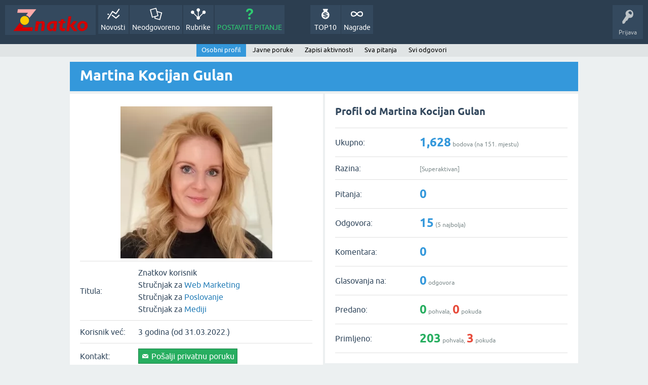

--- FILE ---
content_type: text/html; charset=utf-8
request_url: https://znatko.com/user/Gossip
body_size: 4498
content:
<!DOCTYPE html>
<html lang="hr">
<head>
<meta charset="utf-8">
<title>Martina Kocijan Gulan @ Znatko</title>
<meta name="viewport" content="width=device-width, initial-scale=1">
<meta name="description" content="Martina Kocijan Gulan">
<meta name="keywords" content="Martina Kocijan Gulan">
<link rel="preload" as="font" type="font/woff2" crossorigin="anonymous" href="../qa-theme/SnowFlatNew/fonts/ubuntu-regular.woff2">
<link rel="preload" as="font" type="font/woff2" crossorigin="anonymous" href="../qa-theme/SnowFlatNew/fonts/ubuntu-bold.woff2">
<link rel="preload" as="font" type="font/woff2" crossorigin="anonymous" href="../qa-theme/SnowFlatNew/fonts/ubuntu-italic.woff2">
<link rel="preload" as="font" type="font/woff2" crossorigin="anonymous" href="../qa-theme/SnowFlatNew/fonts/ubuntu-bold-italic.woff2">
<style>
@font-face {
 font-family: 'Ubuntu'; font-weight: normal; font-style: normal;
 src: local('Ubuntu'),
  url('../qa-theme/SnowFlatNew/fonts/ubuntu-regular.woff2') format('woff2'), url('../qa-theme/SnowFlatNew/fonts/ubuntu-regular.woff') format('woff');
 font-display: swap;
}
@font-face {
 font-family: 'Ubuntu'; font-weight: bold; font-style: normal;
 src: local('Ubuntu Bold'), local('Ubuntu-Bold'),
  url('../qa-theme/SnowFlatNew/fonts/ubuntu-bold.woff2') format('woff2'), url('../qa-theme/SnowFlatNew/fonts/ubuntu-bold.woff') format('woff');
 font-display: swap;
}
@font-face {
 font-family: 'Ubuntu'; font-weight: normal; font-style: italic;
 src: local('Ubuntu Italic'), local('Ubuntu-Italic'),
  url('../qa-theme/SnowFlatNew/fonts/ubuntu-italic.woff2') format('woff2'), url('../qa-theme/SnowFlatNew/fonts/ubuntu-italic.woff') format('woff');
 font-display: swap;
}
@font-face {
 font-family: 'Ubuntu'; font-weight: bold; font-style: italic;
 src: local('Ubuntu Bold Italic'), local('Ubuntu-BoldItalic'),
  url('../qa-theme/SnowFlatNew/fonts/ubuntu-bold-italic.woff2') format('woff2'), url('../qa-theme/SnowFlatNew/fonts/ubuntu-bold-italic.woff') format('woff');
 font-display: swap;
}
</style>
<link rel="stylesheet" href="../qa-theme/SnowFlatNew/qa-styles.css?1.8.6.f">
<style>
.qa-nav-user { margin: 0 !important; }
@media (max-width: 979px) {
 body.qa-template-user.fixed, body[class*="qa-template-user-"].fixed { padding-top: 118px !important; }
 body.qa-template-users.fixed { padding-top: 95px !important; }
}
@media (min-width: 980px) {
 body.qa-template-users.fixed { padding-top: 105px !important;}
}
</style>
<link rel="canonical" href="https://znatko.com/user/Gossip">
<link rel="search" type="application/opensearchdescription+xml" title="Znatko" href="../opensearch.xml">
<link rel="shortcut icon" href="/qa-img/favicon.ico">
<link rel="apple-touch-icon" sizes="120x120" href="/qa-img/apple-touch-icon-120x120-precomposed.png">
<link rel="apple-touch-icon" sizes="152x152" href="/qa-img/apple-touch-icon-152x152-precomposed.png">
<meta name="theme-color" content="#2c3e50">
<meta name="alexaVerifyID" content="pysfpIrblFgfgZwKzvaLeFRZtWg">
<meta name="yandex-verification" content="fb5290c63eea37d4">
<script type="application/ld+json">
{
	"@context": "https://schema.org",
	"@type": "WebSite",
	"url": "https://znatko.com/",
	"potentialAction": {
		"@type": "SearchAction",
		"target": "https://znatko.com/search?q={search_term_string}",
		"query-input": "required name=search_term_string"
	}
}
</script>
<style>
div.intervju {
 text-align:center;
}
img.intervju {
 padding:0px;border:1px solid; width:200px; height:200px;
}
div#vijesti {
 text-align:center;
 background-image: url(/user/desk/img/200x200.webp);
 background-color: rgba(255,255,255,0.7);
 background-blend-mode: lighten;
 background-size: cover;
 background-position: center center;
 background-repeat: no-repeat; 
}
</style>
<script>
var qa_root = '..\/';
var qa_request = 'user\/Gossip';
</script>
<script defer src="../qa-content/jquery-3.5.1.min.js"></script>
<script defer src="../qa-content/qa-global.js?1.8.6"></script>
<script defer src="../qa-theme/SnowFlatNew/js/snow-core.js?1.8.6.f"></script>
<script>var showAds = true;</script>
<script async src="../qa-plugin/znatko//znatko.js?2.33"></script>
<link rel="preload" as="style" href="../qa-plugin/q2a-embed-master/embed_layer.css?1.1" type="text/css" media="screen" >
<link rel="stylesheet" href="../qa-plugin/q2a-embed-master/embed_layer.css?1.1" type="text/css" media="screen" >

<style>
div.q2am-advert{
    width:100%;
    text-align:center;
}
div.q2am-advert img{
    max-width:100%;
    height:auto;
}
.qa-main h1:first-of-type{
    margin-bottom: 5px
}
.q2am-page-advert{
    margin-bottom: 5px
}
.q2am-page-advert img{
    max-width: 100%;
    height: auto;
}
</style>
        
</head>
<body
class="qa-template-user qa-theme-snowflat qa-body-js-off"
>
<script>
var b = document.getElementsByTagName('body')[0];
b.className = b.className.replace('qa-body-js-off', 'qa-body-js-on');
</script>
<div id="qam-topbar" class="clearfix">
<div class="qam-main-nav-wrapper clearfix">
<div class="sb-toggle-left qam-menu-toggle"><i class="icon-th-list"></i></div>
<div class="qam-account-items-wrapper">
<div id="qam-account-toggle" class="qam-logged-out">
<i class="icon-key qam-auth-key"></i>
<div class="qam-account-handle">Prijava</div>
</div>
<div class="qam-account-items clearfix">
<form action="../login?to=user%2FGossip" method="post">
<input type="text" name="emailhandle" dir="auto" placeholder="E-mail ili korisničko ime">
<input type="password" name="password" dir="auto" placeholder="Lozinka">
<div><input type="checkbox" name="remember" id="qam-rememberme" value="1">
<label for="qam-rememberme">Zapamti me</label></div>
<input type="hidden" name="code" value="0-1769902504-d5a3d18273cab296620bfa46eb550b085caf139d">
<input type="submit" value="Prijava" class="qa-form-tall-button qa-form-tall-button-login" name="dologin">
</form>
<div class="qa-nav-user">
<ul class="qa-nav-user-list">
<li class="qa-nav-user-item qa-nav-user-register">
<a href="../register?to=user%2FGossip" class="qa-nav-user-link">Registracija</a>
</li>
</ul>
<div class="qa-nav-user-clear">
</div>
</div>
</div> <!-- END qam-account-items -->
</div> <!-- END qam-account-items-wrapper -->
<div class="qa-logo">
<a href="../" class="qa-logo-link" title="Znatko"><img src="../qa-img/Znatko-logo.svg" width="150" height="49" alt="Znatko"></a>
</div>
<div class="qa-nav-main">
<ul class="qa-nav-main-list">
<li class="qa-nav-main-item qa-nav-main-activity">
<a href="../novosti" class="qa-nav-main-link">Novosti</a>
</li>
<li class="qa-nav-main-item qa-nav-main-unanswered">
<a href="../neodgovoreno" class="qa-nav-main-link">Neodgovoreno</a>
</li>
<li class="qa-nav-main-item qa-nav-main-categories">
<a href="../rubrike" class="qa-nav-main-link">Rubrike</a>
</li>
<li class="qa-nav-main-item qa-nav-main-ask">
<a href="../pitanje" class="qa-nav-main-link">POSTAVITE PITANJE</a>
</li>
<li class="qa-nav-main-item-opp qa-nav-main-nagrade">
<a href="../nagrade" class="qa-nav-main-link">Nagrade</a>
</li>
<li class="qa-nav-main-item-opp qa-nav-main-custom-9">
<a href="../top10" class="qa-nav-main-link">TOP10</a>
</li>
</ul>
<div class="qa-nav-main-clear">
</div>
</div>
</div> <!-- END qam-main-nav-wrapper -->
<div class="qa-nav-sub">
<ul class="qa-nav-sub-list">
<li class="qa-nav-sub-item qa-nav-sub-profile">
<a href="../user/Gossip" class="qa-nav-sub-link qa-nav-sub-selected">Osobni profil</a>
</li>
<li class="qa-nav-sub-item qa-nav-sub-wall">
<a href="../user/Gossip/wall" class="qa-nav-sub-link">Javne poruke</a>
</li>
<li class="qa-nav-sub-item qa-nav-sub-activity">
<a href="../user/Gossip/activity" class="qa-nav-sub-link">Zapisi aktivnosti</a>
</li>
<li class="qa-nav-sub-item qa-nav-sub-questions">
<a href="../user/Gossip/questions" class="qa-nav-sub-link">Sva pitanja</a>
</li>
<li class="qa-nav-sub-item qa-nav-sub-answers">
<a href="../user/Gossip/answers" class="qa-nav-sub-link">Svi odgovori</a>
</li>
</ul>
<div class="qa-nav-sub-clear">
</div>
</div>
</div> <!-- END qam-topbar -->
<div class="qam-ask-search-box"><div class="qam-ask-mobile"><a href="../pitanje" class="turquoise">POSTAVITE PITANJE</a></div><div class="qam-search-mobile turquoise" id="qam-search-mobile"></div></div>
<div class="qam-search turquoise the-top" id="the-top-search">
<div class="qa-search">
<form method="get" action="../search">
<input type="text" placeholder="Traži..." name="q" value="" class="qa-search-field">
<input type="submit" value="Traži" class="qa-search-button">
</form>
</div>
</div>
<div class="qa-body-wrapper">
<div class="qa-main-wrapper">
<div class="qa-main">
<div class="qa-main-heading">
<h1>
Martina Kocijan Gulan
</h1>
</div>
<div class="qa-widgets-main qa-widgets-main-high">
<div class="qa-widget-main qa-widget-main-high">
</div>
</div>
<div class="qa-part-form-profile">
<form method="post" action="../user/Gossip">
<table class="qa-form-wide-table">
<tbody id="avatar">
<tr>
<td class="qa-form-tall-data" colspan="2">
<div class="qa-form-tall-image"><a href="../user/Gossip" class="qa-avatar-link"><img src="../user/Gossip/img/300x300.webp" width="300" height="300" class="qa-avatar-image" alt="Martina Kocijan Gulan"></a></div>
</td>
</tr>
</tbody>
<tr id="level">
<td class="qa-form-wide-label">
Titula:
</td>
<td class="qa-form-wide-data">
<span class="qa-form-wide-static">Znatkov korisnik<br>Stručnjak za <a href="../web-marketing">Web Marketing</a><br>Stručnjak za <a href="../poslovanje">Poslovanje</a><br>Stručnjak za <a href="../mediji">Mediji</a></span>
</td>
</tr>
<tr id="duration">
<td class="qa-form-wide-label">
Korisnik već:
</td>
<td class="qa-form-wide-data">
<span class="qa-form-wide-static">3 godina (od 31.03.2022.)</span>
</td>
</tr>
<tr id="level">
<td class="qa-form-wide-label">
Kontakt:
</td>
<td class="qa-form-wide-data">
<span class="qa-form-wide-static"> <a href="../message/Gossip">Pošalji privatnu poruku</a></span>
</td>
</tr>
<tr id="userfield-7">
<td class="qa-form-wide-label">
Ime i prezime:
</td>
<td class="qa-form-wide-data">
<span class="qa-form-wide-static"><b>Martina Kocijan Gulan</b></span>
</td>
</tr>
<tr id="userfield-8">
<td class="qa-form-wide-label">
Organizacija:
</td>
<td class="qa-form-wide-data">
<span class="qa-form-wide-static">Kreativna Vjeverica Media Group</span>
</td>
</tr>
<tr id="userfield-6">
<td class="qa-form-wide-label">
Zanimanje:
</td>
<td class="qa-form-wide-data">
<span class="qa-form-wide-static">Gossip CEO</span>
</td>
</tr>
<tr id="userfield-2">
<td class="qa-form-wide-label">
Grad, država:
</td>
<td class="qa-form-wide-data">
<span class="qa-form-wide-static">Zagreb</span>
</td>
</tr>
<tr id="userfield-4">
<td class="qa-form-wide-label" style="vertical-align:top;">
Kratki životopis:
</td>
<td class="qa-form-wide-data">
<span class="qa-form-wide-static">Gossip® je brzo rastući portal celebrity lifestyle portal u Hrvatskoj, koji djeluje u sklopu Kreativna Vjeverica Media Grupe i ima više od 500.000 mjesečnih pratitelja iz Hrvatske i regije. Podrijetlom iz Amerike, svakodnevno donosi najčitanije vijesti o slavnim osobama i vrhunske SEO promocije popularnih brendova. Čitajte i vi www.gossip-vijesti.com i zabavljajte se s nama kroz brojne socijalne mreže na kojima smo vrlo aktivni u snimanju, anketiranju, nagradnim natječajima, reelsima, storyjima i postovima - TikTok, Viber public chat, Instagram, Facebook i YouTube shorts, a ako vodite brend ili posao, javite se kako bismo vaše proizvode ili usluge 'istračali' na najjače :D<br >
<br >
Let's gossip together!</span>
</td>
</tr>
<tr id="userfield-3">
<td class="qa-form-wide-label">
Moja web stranica:
</td>
<td class="qa-form-wide-data">
<span class="qa-form-wide-static"><a href="https://www.gossip-vijesti.com/" rel="nofollow" target="_blank">https://www.gossip-vijesti.com/</a></span>
</td>
</tr>
<tr id="permits">
<td class="qa-form-wide-label" style="vertical-align:top;">
Ovlaštenja:
</td>
<td class="qa-form-wide-data">
<span class="qa-form-wide-static">Glasovanje na odgovore<br >
Davanje pokuda odgovorima<br >
Prijava neprikladnog sadržaja<br >
Objavljivanje javnih poruka</span>
</td>
</tr>
</table>
</form>
</div>
<div class="qa-part-form-activity">
<h2><span id="activity">Profil od Martina Kocijan Gulan</span></h2>
<table class="qa-form-wide-table">
<tr id="points">
<td class="qa-form-wide-label">
Ukupno:
</td>
<td class="qa-form-wide-data">
<span class="qa-form-wide-static"><span class="qa-uf-user-points">1,628</span> bodova (na <span class="qa-uf-user-rank">151</span>. mjestu)</span>
</td>
</tr>
<tr id="title">
<td class="qa-form-wide-label">
Razina:
</td>
<td class="qa-form-wide-data">
<span class="qa-form-wide-static">[Superaktivan]</span>
</td>
</tr>
<tr id="questions">
<td class="qa-form-wide-label">
Pitanja:
</td>
<td class="qa-form-wide-data">
<span class="qa-form-wide-static"><span class="qa-uf-user-q-posts">0</span></span>
</td>
</tr>
<tr id="answers">
<td class="qa-form-wide-label">
Odgovora:
</td>
<td class="qa-form-wide-data">
<span class="qa-form-wide-static"><span class="qa-uf-user-a-posts">15</span> (<span class="qa-uf-user-a-selecteds">5</span> najbolja)</span>
</td>
</tr>
<tr id="comments">
<td class="qa-form-wide-label">
Komentara:
</td>
<td class="qa-form-wide-data">
<span class="qa-form-wide-static"><span class="qa-uf-user-c-posts">0</span></span>
</td>
</tr>
<tr id="votedon">
<td class="qa-form-wide-label">
Glasovanja na:
</td>
<td class="qa-form-wide-data">
<span class="qa-form-wide-static"><span class="qa-uf-user-a-votes">0</span> odgovora</span>
</td>
</tr>
<tr id="votegave">
<td class="qa-form-wide-label">
Predano:
</td>
<td class="qa-form-wide-data">
<span class="qa-form-wide-static"><span class="qa-uf-user-upvotes">0</span> pohvala, <span class="qa-uf-user-downvotes">0</span> pokuda</span>
</td>
</tr>
<tr id="votegot">
<td class="qa-form-wide-label">
Primljeno:
</td>
<td class="qa-form-wide-data">
<span class="qa-form-wide-static"><span class="qa-uf-user-upvoteds">203</span> pohvala, <span class="qa-uf-user-downvoteds">3</span> pokuda</span>
</td>
</tr>
</table>
</div>
<div class="qa-part-message-list">
<h2><span id="wall">Javne poruke od Martina Kocijan Gulan</span></h2>
<div class="qa-error">
<a href="../login?to=user%2FGossip">Prijavite se</a> ili <a href="../register?to=user%2FGossip">registrirajte</a> kako biste napisali javnu poruku.
</div>
<form name="wallpost" method="post" action="../user/Gossip#wall">
<div class="qa-message-list-form">
<input name="qa_click" type="hidden" value="">
<input name="handle" type="hidden" value="Gossip">
<input name="start" type="hidden" value="0">
<input name="code" type="hidden" value="0-1769902504-9de37c4b93e90afaa1f9af9658d30d9629cdf430">
</div>
<div class="qa-message-list" id="wallmessages">
<div class="qa-message-item" id="m1081">
<div class="qa-message-content">
ZNATKOV STRUČNI INTERVJU: Uspjeh celebrity lifestyle portala &quot;Gossip&quot; u Hrvatskoj i digitalni mediji:<br />
<a href="https://znatko.com/user/Gossip/answers" target="_blank">https://znatko.com/user/Gossip/answers</a>
</div>
<span class="qa-message-avatar-meta">
<span class="qa-message-avatar">
<a href="../user/desk" class="qa-avatar-link"><img src="../user/desk/img/30x30.webp" width="30" height="30" class="qa-avatar-image" alt="Redakcija"></a>
</span>
<span class="qa-message-meta">
<span class="qa-message-when">
<span class="qa-message-when-data">03.05.2022.</span>
</span>
<span class="qa-message-what"></span>
<span class="qa-message-who">
<span class="qa-message-who-pad">od </span>
<span class="qa-message-who-data"><a href="../user/desk" class="qa-user-link">Redakcija</a></span>
</span>
</span>
</span>
</div> <!-- END qa-message-item -->
</div> <!-- END qa-message-list -->
</form>
</div>
</div> <!-- END qa-main -->
</div> <!-- END main-wrapper -->
</div> <!-- END body-wrapper -->
<div class="qam-footer-box">
<div class="qam-footer-row">
</div> <!-- END qam-footer-row -->
<div class="qa-footer">
<div class="qa-nav-footer">
<ul class="qa-nav-footer-list">
<li class="qa-nav-footer-item qa-nav-footer-znatko">
<a href="../znatko" class="qa-nav-footer-link">Znatko</a>
</li>
<li class="qa-nav-footer-item qa-nav-footer-intervjui">
<a href="../intervjui" class="qa-nav-footer-link">Intervjui</a>
</li>
<li class="qa-nav-footer-item qa-nav-footer-marketing">
<a href="../marketing" class="qa-nav-footer-link">Marketing</a>
</li>
<li class="qa-nav-footer-item qa-nav-footer-reference">
<a href="../reference" class="qa-nav-footer-link">Reference</a>
</li>
<li class="qa-nav-footer-item qa-nav-footer-bodovi">
<a href="../bodovi" class="qa-nav-footer-link">Bodovi</a>
</li>
<li class="qa-nav-footer-item qa-nav-footer-uvjeti-uporabe">
<a href="../uvjeti-uporabe" class="qa-nav-footer-link">Uvjeti uporabe</a>
</li>
<li class="qa-nav-footer-item qa-nav-footer-gdpr">
<a href="../gdpr" class="qa-nav-footer-link">GDPR</a>
</li>
<li class="qa-nav-footer-item qa-nav-footer-custom-2">
<a href="../sitemap.xml" class="qa-nav-footer-link">Sitemap</a>
</li>
</ul>
<div class="qa-nav-footer-clear">
</div>
</div>
<!-- (c) 2026 Znatko d.o.o. -->
<div class="qa-attribution">
Copyright © 2013 - 2026 Znatko d.o.o. Sva prava pridržana.
</div>
<div class="qa-footer-clear">
</div>
</div> <!-- END qa-footer -->
</div> <!-- END qam-footer-box -->
<div style="position:absolute;overflow:hidden;clip:rect(0 0 0 0);height:0;width:0;margin:0;padding:0;border:0;">
<span id="qa-waiting-template" class="qa-waiting">...</span>
</div>
</body>
</html>
